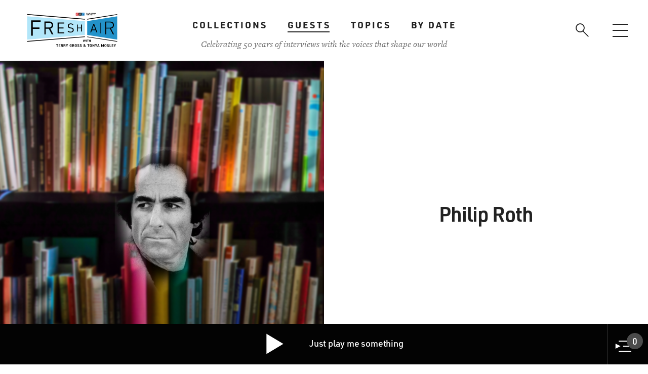

--- FILE ---
content_type: text/html; charset=UTF-8
request_url: https://freshairarchives.org/guests/philip-roth
body_size: 21299
content:
<!DOCTYPE html>
<html lang="en" dir="ltr" prefix="content: http://purl.org/rss/1.0/modules/content/  dc: http://purl.org/dc/terms/  foaf: http://xmlns.com/foaf/0.1/  og: http://ogp.me/ns#  rdfs: http://www.w3.org/2000/01/rdf-schema#  schema: http://schema.org/  sioc: http://rdfs.org/sioc/ns#  sioct: http://rdfs.org/sioc/types#  skos: http://www.w3.org/2004/02/skos/core#  xsd: http://www.w3.org/2001/XMLSchema# ">
  <head>
    <meta charset="utf-8" /><script type="text/javascript">(window.NREUM||(NREUM={})).init={ajax:{deny_list:["bam.nr-data.net"]},feature_flags:["soft_nav"]};(window.NREUM||(NREUM={})).loader_config={licenseKey:"238a41584d",applicationID:"311182582",browserID:"311183893"};;/*! For license information please see nr-loader-rum-1.308.0.min.js.LICENSE.txt */
(()=>{var e,t,r={163:(e,t,r)=>{"use strict";r.d(t,{j:()=>E});var n=r(384),i=r(1741);var a=r(2555);r(860).K7.genericEvents;const s="experimental.resources",o="register",c=e=>{if(!e||"string"!=typeof e)return!1;try{document.createDocumentFragment().querySelector(e)}catch{return!1}return!0};var d=r(2614),u=r(944),l=r(8122);const f="[data-nr-mask]",g=e=>(0,l.a)(e,(()=>{const e={feature_flags:[],experimental:{allow_registered_children:!1,resources:!1},mask_selector:"*",block_selector:"[data-nr-block]",mask_input_options:{color:!1,date:!1,"datetime-local":!1,email:!1,month:!1,number:!1,range:!1,search:!1,tel:!1,text:!1,time:!1,url:!1,week:!1,textarea:!1,select:!1,password:!0}};return{ajax:{deny_list:void 0,block_internal:!0,enabled:!0,autoStart:!0},api:{get allow_registered_children(){return e.feature_flags.includes(o)||e.experimental.allow_registered_children},set allow_registered_children(t){e.experimental.allow_registered_children=t},duplicate_registered_data:!1},browser_consent_mode:{enabled:!1},distributed_tracing:{enabled:void 0,exclude_newrelic_header:void 0,cors_use_newrelic_header:void 0,cors_use_tracecontext_headers:void 0,allowed_origins:void 0},get feature_flags(){return e.feature_flags},set feature_flags(t){e.feature_flags=t},generic_events:{enabled:!0,autoStart:!0},harvest:{interval:30},jserrors:{enabled:!0,autoStart:!0},logging:{enabled:!0,autoStart:!0},metrics:{enabled:!0,autoStart:!0},obfuscate:void 0,page_action:{enabled:!0},page_view_event:{enabled:!0,autoStart:!0},page_view_timing:{enabled:!0,autoStart:!0},performance:{capture_marks:!1,capture_measures:!1,capture_detail:!0,resources:{get enabled(){return e.feature_flags.includes(s)||e.experimental.resources},set enabled(t){e.experimental.resources=t},asset_types:[],first_party_domains:[],ignore_newrelic:!0}},privacy:{cookies_enabled:!0},proxy:{assets:void 0,beacon:void 0},session:{expiresMs:d.wk,inactiveMs:d.BB},session_replay:{autoStart:!0,enabled:!1,preload:!1,sampling_rate:10,error_sampling_rate:100,collect_fonts:!1,inline_images:!1,fix_stylesheets:!0,mask_all_inputs:!0,get mask_text_selector(){return e.mask_selector},set mask_text_selector(t){c(t)?e.mask_selector="".concat(t,",").concat(f):""===t||null===t?e.mask_selector=f:(0,u.R)(5,t)},get block_class(){return"nr-block"},get ignore_class(){return"nr-ignore"},get mask_text_class(){return"nr-mask"},get block_selector(){return e.block_selector},set block_selector(t){c(t)?e.block_selector+=",".concat(t):""!==t&&(0,u.R)(6,t)},get mask_input_options(){return e.mask_input_options},set mask_input_options(t){t&&"object"==typeof t?e.mask_input_options={...t,password:!0}:(0,u.R)(7,t)}},session_trace:{enabled:!0,autoStart:!0},soft_navigations:{enabled:!0,autoStart:!0},spa:{enabled:!0,autoStart:!0},ssl:void 0,user_actions:{enabled:!0,elementAttributes:["id","className","tagName","type"]}}})());var p=r(6154),m=r(9324);let h=0;const v={buildEnv:m.F3,distMethod:m.Xs,version:m.xv,originTime:p.WN},b={consented:!1},y={appMetadata:{},get consented(){return this.session?.state?.consent||b.consented},set consented(e){b.consented=e},customTransaction:void 0,denyList:void 0,disabled:!1,harvester:void 0,isolatedBacklog:!1,isRecording:!1,loaderType:void 0,maxBytes:3e4,obfuscator:void 0,onerror:void 0,ptid:void 0,releaseIds:{},session:void 0,timeKeeper:void 0,registeredEntities:[],jsAttributesMetadata:{bytes:0},get harvestCount(){return++h}},_=e=>{const t=(0,l.a)(e,y),r=Object.keys(v).reduce((e,t)=>(e[t]={value:v[t],writable:!1,configurable:!0,enumerable:!0},e),{});return Object.defineProperties(t,r)};var w=r(5701);const x=e=>{const t=e.startsWith("http");e+="/",r.p=t?e:"https://"+e};var R=r(7836),k=r(3241);const A={accountID:void 0,trustKey:void 0,agentID:void 0,licenseKey:void 0,applicationID:void 0,xpid:void 0},S=e=>(0,l.a)(e,A),T=new Set;function E(e,t={},r,s){let{init:o,info:c,loader_config:d,runtime:u={},exposed:l=!0}=t;if(!c){const e=(0,n.pV)();o=e.init,c=e.info,d=e.loader_config}e.init=g(o||{}),e.loader_config=S(d||{}),c.jsAttributes??={},p.bv&&(c.jsAttributes.isWorker=!0),e.info=(0,a.D)(c);const f=e.init,m=[c.beacon,c.errorBeacon];T.has(e.agentIdentifier)||(f.proxy.assets&&(x(f.proxy.assets),m.push(f.proxy.assets)),f.proxy.beacon&&m.push(f.proxy.beacon),e.beacons=[...m],function(e){const t=(0,n.pV)();Object.getOwnPropertyNames(i.W.prototype).forEach(r=>{const n=i.W.prototype[r];if("function"!=typeof n||"constructor"===n)return;let a=t[r];e[r]&&!1!==e.exposed&&"micro-agent"!==e.runtime?.loaderType&&(t[r]=(...t)=>{const n=e[r](...t);return a?a(...t):n})})}(e),(0,n.US)("activatedFeatures",w.B)),u.denyList=[...f.ajax.deny_list||[],...f.ajax.block_internal?m:[]],u.ptid=e.agentIdentifier,u.loaderType=r,e.runtime=_(u),T.has(e.agentIdentifier)||(e.ee=R.ee.get(e.agentIdentifier),e.exposed=l,(0,k.W)({agentIdentifier:e.agentIdentifier,drained:!!w.B?.[e.agentIdentifier],type:"lifecycle",name:"initialize",feature:void 0,data:e.config})),T.add(e.agentIdentifier)}},384:(e,t,r)=>{"use strict";r.d(t,{NT:()=>s,US:()=>u,Zm:()=>o,bQ:()=>d,dV:()=>c,pV:()=>l});var n=r(6154),i=r(1863),a=r(1910);const s={beacon:"bam.nr-data.net",errorBeacon:"bam.nr-data.net"};function o(){return n.gm.NREUM||(n.gm.NREUM={}),void 0===n.gm.newrelic&&(n.gm.newrelic=n.gm.NREUM),n.gm.NREUM}function c(){let e=o();return e.o||(e.o={ST:n.gm.setTimeout,SI:n.gm.setImmediate||n.gm.setInterval,CT:n.gm.clearTimeout,XHR:n.gm.XMLHttpRequest,REQ:n.gm.Request,EV:n.gm.Event,PR:n.gm.Promise,MO:n.gm.MutationObserver,FETCH:n.gm.fetch,WS:n.gm.WebSocket},(0,a.i)(...Object.values(e.o))),e}function d(e,t){let r=o();r.initializedAgents??={},t.initializedAt={ms:(0,i.t)(),date:new Date},r.initializedAgents[e]=t}function u(e,t){o()[e]=t}function l(){return function(){let e=o();const t=e.info||{};e.info={beacon:s.beacon,errorBeacon:s.errorBeacon,...t}}(),function(){let e=o();const t=e.init||{};e.init={...t}}(),c(),function(){let e=o();const t=e.loader_config||{};e.loader_config={...t}}(),o()}},782:(e,t,r)=>{"use strict";r.d(t,{T:()=>n});const n=r(860).K7.pageViewTiming},860:(e,t,r)=>{"use strict";r.d(t,{$J:()=>u,K7:()=>c,P3:()=>d,XX:()=>i,Yy:()=>o,df:()=>a,qY:()=>n,v4:()=>s});const n="events",i="jserrors",a="browser/blobs",s="rum",o="browser/logs",c={ajax:"ajax",genericEvents:"generic_events",jserrors:i,logging:"logging",metrics:"metrics",pageAction:"page_action",pageViewEvent:"page_view_event",pageViewTiming:"page_view_timing",sessionReplay:"session_replay",sessionTrace:"session_trace",softNav:"soft_navigations",spa:"spa"},d={[c.pageViewEvent]:1,[c.pageViewTiming]:2,[c.metrics]:3,[c.jserrors]:4,[c.spa]:5,[c.ajax]:6,[c.sessionTrace]:7,[c.softNav]:8,[c.sessionReplay]:9,[c.logging]:10,[c.genericEvents]:11},u={[c.pageViewEvent]:s,[c.pageViewTiming]:n,[c.ajax]:n,[c.spa]:n,[c.softNav]:n,[c.metrics]:i,[c.jserrors]:i,[c.sessionTrace]:a,[c.sessionReplay]:a,[c.logging]:o,[c.genericEvents]:"ins"}},944:(e,t,r)=>{"use strict";r.d(t,{R:()=>i});var n=r(3241);function i(e,t){"function"==typeof console.debug&&(console.debug("New Relic Warning: https://github.com/newrelic/newrelic-browser-agent/blob/main/docs/warning-codes.md#".concat(e),t),(0,n.W)({agentIdentifier:null,drained:null,type:"data",name:"warn",feature:"warn",data:{code:e,secondary:t}}))}},1687:(e,t,r)=>{"use strict";r.d(t,{Ak:()=>d,Ze:()=>f,x3:()=>u});var n=r(3241),i=r(7836),a=r(3606),s=r(860),o=r(2646);const c={};function d(e,t){const r={staged:!1,priority:s.P3[t]||0};l(e),c[e].get(t)||c[e].set(t,r)}function u(e,t){e&&c[e]&&(c[e].get(t)&&c[e].delete(t),p(e,t,!1),c[e].size&&g(e))}function l(e){if(!e)throw new Error("agentIdentifier required");c[e]||(c[e]=new Map)}function f(e="",t="feature",r=!1){if(l(e),!e||!c[e].get(t)||r)return p(e,t);c[e].get(t).staged=!0,g(e)}function g(e){const t=Array.from(c[e]);t.every(([e,t])=>t.staged)&&(t.sort((e,t)=>e[1].priority-t[1].priority),t.forEach(([t])=>{c[e].delete(t),p(e,t)}))}function p(e,t,r=!0){const s=e?i.ee.get(e):i.ee,c=a.i.handlers;if(!s.aborted&&s.backlog&&c){if((0,n.W)({agentIdentifier:e,type:"lifecycle",name:"drain",feature:t}),r){const e=s.backlog[t],r=c[t];if(r){for(let t=0;e&&t<e.length;++t)m(e[t],r);Object.entries(r).forEach(([e,t])=>{Object.values(t||{}).forEach(t=>{t[0]?.on&&t[0]?.context()instanceof o.y&&t[0].on(e,t[1])})})}}s.isolatedBacklog||delete c[t],s.backlog[t]=null,s.emit("drain-"+t,[])}}function m(e,t){var r=e[1];Object.values(t[r]||{}).forEach(t=>{var r=e[0];if(t[0]===r){var n=t[1],i=e[3],a=e[2];n.apply(i,a)}})}},1738:(e,t,r)=>{"use strict";r.d(t,{U:()=>g,Y:()=>f});var n=r(3241),i=r(9908),a=r(1863),s=r(944),o=r(5701),c=r(3969),d=r(8362),u=r(860),l=r(4261);function f(e,t,r,a){const f=a||r;!f||f[e]&&f[e]!==d.d.prototype[e]||(f[e]=function(){(0,i.p)(c.xV,["API/"+e+"/called"],void 0,u.K7.metrics,r.ee),(0,n.W)({agentIdentifier:r.agentIdentifier,drained:!!o.B?.[r.agentIdentifier],type:"data",name:"api",feature:l.Pl+e,data:{}});try{return t.apply(this,arguments)}catch(e){(0,s.R)(23,e)}})}function g(e,t,r,n,s){const o=e.info;null===r?delete o.jsAttributes[t]:o.jsAttributes[t]=r,(s||null===r)&&(0,i.p)(l.Pl+n,[(0,a.t)(),t,r],void 0,"session",e.ee)}},1741:(e,t,r)=>{"use strict";r.d(t,{W:()=>a});var n=r(944),i=r(4261);class a{#e(e,...t){if(this[e]!==a.prototype[e])return this[e](...t);(0,n.R)(35,e)}addPageAction(e,t){return this.#e(i.hG,e,t)}register(e){return this.#e(i.eY,e)}recordCustomEvent(e,t){return this.#e(i.fF,e,t)}setPageViewName(e,t){return this.#e(i.Fw,e,t)}setCustomAttribute(e,t,r){return this.#e(i.cD,e,t,r)}noticeError(e,t){return this.#e(i.o5,e,t)}setUserId(e,t=!1){return this.#e(i.Dl,e,t)}setApplicationVersion(e){return this.#e(i.nb,e)}setErrorHandler(e){return this.#e(i.bt,e)}addRelease(e,t){return this.#e(i.k6,e,t)}log(e,t){return this.#e(i.$9,e,t)}start(){return this.#e(i.d3)}finished(e){return this.#e(i.BL,e)}recordReplay(){return this.#e(i.CH)}pauseReplay(){return this.#e(i.Tb)}addToTrace(e){return this.#e(i.U2,e)}setCurrentRouteName(e){return this.#e(i.PA,e)}interaction(e){return this.#e(i.dT,e)}wrapLogger(e,t,r){return this.#e(i.Wb,e,t,r)}measure(e,t){return this.#e(i.V1,e,t)}consent(e){return this.#e(i.Pv,e)}}},1863:(e,t,r)=>{"use strict";function n(){return Math.floor(performance.now())}r.d(t,{t:()=>n})},1910:(e,t,r)=>{"use strict";r.d(t,{i:()=>a});var n=r(944);const i=new Map;function a(...e){return e.every(e=>{if(i.has(e))return i.get(e);const t="function"==typeof e?e.toString():"",r=t.includes("[native code]"),a=t.includes("nrWrapper");return r||a||(0,n.R)(64,e?.name||t),i.set(e,r),r})}},2555:(e,t,r)=>{"use strict";r.d(t,{D:()=>o,f:()=>s});var n=r(384),i=r(8122);const a={beacon:n.NT.beacon,errorBeacon:n.NT.errorBeacon,licenseKey:void 0,applicationID:void 0,sa:void 0,queueTime:void 0,applicationTime:void 0,ttGuid:void 0,user:void 0,account:void 0,product:void 0,extra:void 0,jsAttributes:{},userAttributes:void 0,atts:void 0,transactionName:void 0,tNamePlain:void 0};function s(e){try{return!!e.licenseKey&&!!e.errorBeacon&&!!e.applicationID}catch(e){return!1}}const o=e=>(0,i.a)(e,a)},2614:(e,t,r)=>{"use strict";r.d(t,{BB:()=>s,H3:()=>n,g:()=>d,iL:()=>c,tS:()=>o,uh:()=>i,wk:()=>a});const n="NRBA",i="SESSION",a=144e5,s=18e5,o={STARTED:"session-started",PAUSE:"session-pause",RESET:"session-reset",RESUME:"session-resume",UPDATE:"session-update"},c={SAME_TAB:"same-tab",CROSS_TAB:"cross-tab"},d={OFF:0,FULL:1,ERROR:2}},2646:(e,t,r)=>{"use strict";r.d(t,{y:()=>n});class n{constructor(e){this.contextId=e}}},2843:(e,t,r)=>{"use strict";r.d(t,{G:()=>a,u:()=>i});var n=r(3878);function i(e,t=!1,r,i){(0,n.DD)("visibilitychange",function(){if(t)return void("hidden"===document.visibilityState&&e());e(document.visibilityState)},r,i)}function a(e,t,r){(0,n.sp)("pagehide",e,t,r)}},3241:(e,t,r)=>{"use strict";r.d(t,{W:()=>a});var n=r(6154);const i="newrelic";function a(e={}){try{n.gm.dispatchEvent(new CustomEvent(i,{detail:e}))}catch(e){}}},3606:(e,t,r)=>{"use strict";r.d(t,{i:()=>a});var n=r(9908);a.on=s;var i=a.handlers={};function a(e,t,r,a){s(a||n.d,i,e,t,r)}function s(e,t,r,i,a){a||(a="feature"),e||(e=n.d);var s=t[a]=t[a]||{};(s[r]=s[r]||[]).push([e,i])}},3878:(e,t,r)=>{"use strict";function n(e,t){return{capture:e,passive:!1,signal:t}}function i(e,t,r=!1,i){window.addEventListener(e,t,n(r,i))}function a(e,t,r=!1,i){document.addEventListener(e,t,n(r,i))}r.d(t,{DD:()=>a,jT:()=>n,sp:()=>i})},3969:(e,t,r)=>{"use strict";r.d(t,{TZ:()=>n,XG:()=>o,rs:()=>i,xV:()=>s,z_:()=>a});const n=r(860).K7.metrics,i="sm",a="cm",s="storeSupportabilityMetrics",o="storeEventMetrics"},4234:(e,t,r)=>{"use strict";r.d(t,{W:()=>a});var n=r(7836),i=r(1687);class a{constructor(e,t){this.agentIdentifier=e,this.ee=n.ee.get(e),this.featureName=t,this.blocked=!1}deregisterDrain(){(0,i.x3)(this.agentIdentifier,this.featureName)}}},4261:(e,t,r)=>{"use strict";r.d(t,{$9:()=>d,BL:()=>o,CH:()=>g,Dl:()=>_,Fw:()=>y,PA:()=>h,Pl:()=>n,Pv:()=>k,Tb:()=>l,U2:()=>a,V1:()=>R,Wb:()=>x,bt:()=>b,cD:()=>v,d3:()=>w,dT:()=>c,eY:()=>p,fF:()=>f,hG:()=>i,k6:()=>s,nb:()=>m,o5:()=>u});const n="api-",i="addPageAction",a="addToTrace",s="addRelease",o="finished",c="interaction",d="log",u="noticeError",l="pauseReplay",f="recordCustomEvent",g="recordReplay",p="register",m="setApplicationVersion",h="setCurrentRouteName",v="setCustomAttribute",b="setErrorHandler",y="setPageViewName",_="setUserId",w="start",x="wrapLogger",R="measure",k="consent"},5289:(e,t,r)=>{"use strict";r.d(t,{GG:()=>s,Qr:()=>c,sB:()=>o});var n=r(3878),i=r(6389);function a(){return"undefined"==typeof document||"complete"===document.readyState}function s(e,t){if(a())return e();const r=(0,i.J)(e),s=setInterval(()=>{a()&&(clearInterval(s),r())},500);(0,n.sp)("load",r,t)}function o(e){if(a())return e();(0,n.DD)("DOMContentLoaded",e)}function c(e){if(a())return e();(0,n.sp)("popstate",e)}},5607:(e,t,r)=>{"use strict";r.d(t,{W:()=>n});const n=(0,r(9566).bz)()},5701:(e,t,r)=>{"use strict";r.d(t,{B:()=>a,t:()=>s});var n=r(3241);const i=new Set,a={};function s(e,t){const r=t.agentIdentifier;a[r]??={},e&&"object"==typeof e&&(i.has(r)||(t.ee.emit("rumresp",[e]),a[r]=e,i.add(r),(0,n.W)({agentIdentifier:r,loaded:!0,drained:!0,type:"lifecycle",name:"load",feature:void 0,data:e})))}},6154:(e,t,r)=>{"use strict";r.d(t,{OF:()=>c,RI:()=>i,WN:()=>u,bv:()=>a,eN:()=>l,gm:()=>s,mw:()=>o,sb:()=>d});var n=r(1863);const i="undefined"!=typeof window&&!!window.document,a="undefined"!=typeof WorkerGlobalScope&&("undefined"!=typeof self&&self instanceof WorkerGlobalScope&&self.navigator instanceof WorkerNavigator||"undefined"!=typeof globalThis&&globalThis instanceof WorkerGlobalScope&&globalThis.navigator instanceof WorkerNavigator),s=i?window:"undefined"!=typeof WorkerGlobalScope&&("undefined"!=typeof self&&self instanceof WorkerGlobalScope&&self||"undefined"!=typeof globalThis&&globalThis instanceof WorkerGlobalScope&&globalThis),o=Boolean("hidden"===s?.document?.visibilityState),c=/iPad|iPhone|iPod/.test(s.navigator?.userAgent),d=c&&"undefined"==typeof SharedWorker,u=((()=>{const e=s.navigator?.userAgent?.match(/Firefox[/\s](\d+\.\d+)/);Array.isArray(e)&&e.length>=2&&e[1]})(),Date.now()-(0,n.t)()),l=()=>"undefined"!=typeof PerformanceNavigationTiming&&s?.performance?.getEntriesByType("navigation")?.[0]?.responseStart},6389:(e,t,r)=>{"use strict";function n(e,t=500,r={}){const n=r?.leading||!1;let i;return(...r)=>{n&&void 0===i&&(e.apply(this,r),i=setTimeout(()=>{i=clearTimeout(i)},t)),n||(clearTimeout(i),i=setTimeout(()=>{e.apply(this,r)},t))}}function i(e){let t=!1;return(...r)=>{t||(t=!0,e.apply(this,r))}}r.d(t,{J:()=>i,s:()=>n})},6630:(e,t,r)=>{"use strict";r.d(t,{T:()=>n});const n=r(860).K7.pageViewEvent},7699:(e,t,r)=>{"use strict";r.d(t,{It:()=>a,KC:()=>o,No:()=>i,qh:()=>s});var n=r(860);const i=16e3,a=1e6,s="SESSION_ERROR",o={[n.K7.logging]:!0,[n.K7.genericEvents]:!1,[n.K7.jserrors]:!1,[n.K7.ajax]:!1}},7836:(e,t,r)=>{"use strict";r.d(t,{P:()=>o,ee:()=>c});var n=r(384),i=r(8990),a=r(2646),s=r(5607);const o="nr@context:".concat(s.W),c=function e(t,r){var n={},s={},u={},l=!1;try{l=16===r.length&&d.initializedAgents?.[r]?.runtime.isolatedBacklog}catch(e){}var f={on:p,addEventListener:p,removeEventListener:function(e,t){var r=n[e];if(!r)return;for(var i=0;i<r.length;i++)r[i]===t&&r.splice(i,1)},emit:function(e,r,n,i,a){!1!==a&&(a=!0);if(c.aborted&&!i)return;t&&a&&t.emit(e,r,n);var o=g(n);m(e).forEach(e=>{e.apply(o,r)});var d=v()[s[e]];d&&d.push([f,e,r,o]);return o},get:h,listeners:m,context:g,buffer:function(e,t){const r=v();if(t=t||"feature",f.aborted)return;Object.entries(e||{}).forEach(([e,n])=>{s[n]=t,t in r||(r[t]=[])})},abort:function(){f._aborted=!0,Object.keys(f.backlog).forEach(e=>{delete f.backlog[e]})},isBuffering:function(e){return!!v()[s[e]]},debugId:r,backlog:l?{}:t&&"object"==typeof t.backlog?t.backlog:{},isolatedBacklog:l};return Object.defineProperty(f,"aborted",{get:()=>{let e=f._aborted||!1;return e||(t&&(e=t.aborted),e)}}),f;function g(e){return e&&e instanceof a.y?e:e?(0,i.I)(e,o,()=>new a.y(o)):new a.y(o)}function p(e,t){n[e]=m(e).concat(t)}function m(e){return n[e]||[]}function h(t){return u[t]=u[t]||e(f,t)}function v(){return f.backlog}}(void 0,"globalEE"),d=(0,n.Zm)();d.ee||(d.ee=c)},8122:(e,t,r)=>{"use strict";r.d(t,{a:()=>i});var n=r(944);function i(e,t){try{if(!e||"object"!=typeof e)return(0,n.R)(3);if(!t||"object"!=typeof t)return(0,n.R)(4);const r=Object.create(Object.getPrototypeOf(t),Object.getOwnPropertyDescriptors(t)),a=0===Object.keys(r).length?e:r;for(let s in a)if(void 0!==e[s])try{if(null===e[s]){r[s]=null;continue}Array.isArray(e[s])&&Array.isArray(t[s])?r[s]=Array.from(new Set([...e[s],...t[s]])):"object"==typeof e[s]&&"object"==typeof t[s]?r[s]=i(e[s],t[s]):r[s]=e[s]}catch(e){r[s]||(0,n.R)(1,e)}return r}catch(e){(0,n.R)(2,e)}}},8362:(e,t,r)=>{"use strict";r.d(t,{d:()=>a});var n=r(9566),i=r(1741);class a extends i.W{agentIdentifier=(0,n.LA)(16)}},8374:(e,t,r)=>{r.nc=(()=>{try{return document?.currentScript?.nonce}catch(e){}return""})()},8990:(e,t,r)=>{"use strict";r.d(t,{I:()=>i});var n=Object.prototype.hasOwnProperty;function i(e,t,r){if(n.call(e,t))return e[t];var i=r();if(Object.defineProperty&&Object.keys)try{return Object.defineProperty(e,t,{value:i,writable:!0,enumerable:!1}),i}catch(e){}return e[t]=i,i}},9324:(e,t,r)=>{"use strict";r.d(t,{F3:()=>i,Xs:()=>a,xv:()=>n});const n="1.308.0",i="PROD",a="CDN"},9566:(e,t,r)=>{"use strict";r.d(t,{LA:()=>o,bz:()=>s});var n=r(6154);const i="xxxxxxxx-xxxx-4xxx-yxxx-xxxxxxxxxxxx";function a(e,t){return e?15&e[t]:16*Math.random()|0}function s(){const e=n.gm?.crypto||n.gm?.msCrypto;let t,r=0;return e&&e.getRandomValues&&(t=e.getRandomValues(new Uint8Array(30))),i.split("").map(e=>"x"===e?a(t,r++).toString(16):"y"===e?(3&a()|8).toString(16):e).join("")}function o(e){const t=n.gm?.crypto||n.gm?.msCrypto;let r,i=0;t&&t.getRandomValues&&(r=t.getRandomValues(new Uint8Array(e)));const s=[];for(var o=0;o<e;o++)s.push(a(r,i++).toString(16));return s.join("")}},9908:(e,t,r)=>{"use strict";r.d(t,{d:()=>n,p:()=>i});var n=r(7836).ee.get("handle");function i(e,t,r,i,a){a?(a.buffer([e],i),a.emit(e,t,r)):(n.buffer([e],i),n.emit(e,t,r))}}},n={};function i(e){var t=n[e];if(void 0!==t)return t.exports;var a=n[e]={exports:{}};return r[e](a,a.exports,i),a.exports}i.m=r,i.d=(e,t)=>{for(var r in t)i.o(t,r)&&!i.o(e,r)&&Object.defineProperty(e,r,{enumerable:!0,get:t[r]})},i.f={},i.e=e=>Promise.all(Object.keys(i.f).reduce((t,r)=>(i.f[r](e,t),t),[])),i.u=e=>"nr-rum-1.308.0.min.js",i.o=(e,t)=>Object.prototype.hasOwnProperty.call(e,t),e={},t="NRBA-1.308.0.PROD:",i.l=(r,n,a,s)=>{if(e[r])e[r].push(n);else{var o,c;if(void 0!==a)for(var d=document.getElementsByTagName("script"),u=0;u<d.length;u++){var l=d[u];if(l.getAttribute("src")==r||l.getAttribute("data-webpack")==t+a){o=l;break}}if(!o){c=!0;var f={296:"sha512-+MIMDsOcckGXa1EdWHqFNv7P+JUkd5kQwCBr3KE6uCvnsBNUrdSt4a/3/L4j4TxtnaMNjHpza2/erNQbpacJQA=="};(o=document.createElement("script")).charset="utf-8",i.nc&&o.setAttribute("nonce",i.nc),o.setAttribute("data-webpack",t+a),o.src=r,0!==o.src.indexOf(window.location.origin+"/")&&(o.crossOrigin="anonymous"),f[s]&&(o.integrity=f[s])}e[r]=[n];var g=(t,n)=>{o.onerror=o.onload=null,clearTimeout(p);var i=e[r];if(delete e[r],o.parentNode&&o.parentNode.removeChild(o),i&&i.forEach(e=>e(n)),t)return t(n)},p=setTimeout(g.bind(null,void 0,{type:"timeout",target:o}),12e4);o.onerror=g.bind(null,o.onerror),o.onload=g.bind(null,o.onload),c&&document.head.appendChild(o)}},i.r=e=>{"undefined"!=typeof Symbol&&Symbol.toStringTag&&Object.defineProperty(e,Symbol.toStringTag,{value:"Module"}),Object.defineProperty(e,"__esModule",{value:!0})},i.p="https://js-agent.newrelic.com/",(()=>{var e={374:0,840:0};i.f.j=(t,r)=>{var n=i.o(e,t)?e[t]:void 0;if(0!==n)if(n)r.push(n[2]);else{var a=new Promise((r,i)=>n=e[t]=[r,i]);r.push(n[2]=a);var s=i.p+i.u(t),o=new Error;i.l(s,r=>{if(i.o(e,t)&&(0!==(n=e[t])&&(e[t]=void 0),n)){var a=r&&("load"===r.type?"missing":r.type),s=r&&r.target&&r.target.src;o.message="Loading chunk "+t+" failed: ("+a+": "+s+")",o.name="ChunkLoadError",o.type=a,o.request=s,n[1](o)}},"chunk-"+t,t)}};var t=(t,r)=>{var n,a,[s,o,c]=r,d=0;if(s.some(t=>0!==e[t])){for(n in o)i.o(o,n)&&(i.m[n]=o[n]);if(c)c(i)}for(t&&t(r);d<s.length;d++)a=s[d],i.o(e,a)&&e[a]&&e[a][0](),e[a]=0},r=self["webpackChunk:NRBA-1.308.0.PROD"]=self["webpackChunk:NRBA-1.308.0.PROD"]||[];r.forEach(t.bind(null,0)),r.push=t.bind(null,r.push.bind(r))})(),(()=>{"use strict";i(8374);var e=i(8362),t=i(860);const r=Object.values(t.K7);var n=i(163);var a=i(9908),s=i(1863),o=i(4261),c=i(1738);var d=i(1687),u=i(4234),l=i(5289),f=i(6154),g=i(944),p=i(384);const m=e=>f.RI&&!0===e?.privacy.cookies_enabled;function h(e){return!!(0,p.dV)().o.MO&&m(e)&&!0===e?.session_trace.enabled}var v=i(6389),b=i(7699);class y extends u.W{constructor(e,t){super(e.agentIdentifier,t),this.agentRef=e,this.abortHandler=void 0,this.featAggregate=void 0,this.loadedSuccessfully=void 0,this.onAggregateImported=new Promise(e=>{this.loadedSuccessfully=e}),this.deferred=Promise.resolve(),!1===e.init[this.featureName].autoStart?this.deferred=new Promise((t,r)=>{this.ee.on("manual-start-all",(0,v.J)(()=>{(0,d.Ak)(e.agentIdentifier,this.featureName),t()}))}):(0,d.Ak)(e.agentIdentifier,t)}importAggregator(e,t,r={}){if(this.featAggregate)return;const n=async()=>{let n;await this.deferred;try{if(m(e.init)){const{setupAgentSession:t}=await i.e(296).then(i.bind(i,3305));n=t(e)}}catch(e){(0,g.R)(20,e),this.ee.emit("internal-error",[e]),(0,a.p)(b.qh,[e],void 0,this.featureName,this.ee)}try{if(!this.#t(this.featureName,n,e.init))return(0,d.Ze)(this.agentIdentifier,this.featureName),void this.loadedSuccessfully(!1);const{Aggregate:i}=await t();this.featAggregate=new i(e,r),e.runtime.harvester.initializedAggregates.push(this.featAggregate),this.loadedSuccessfully(!0)}catch(e){(0,g.R)(34,e),this.abortHandler?.(),(0,d.Ze)(this.agentIdentifier,this.featureName,!0),this.loadedSuccessfully(!1),this.ee&&this.ee.abort()}};f.RI?(0,l.GG)(()=>n(),!0):n()}#t(e,r,n){if(this.blocked)return!1;switch(e){case t.K7.sessionReplay:return h(n)&&!!r;case t.K7.sessionTrace:return!!r;default:return!0}}}var _=i(6630),w=i(2614),x=i(3241);class R extends y{static featureName=_.T;constructor(e){var t;super(e,_.T),this.setupInspectionEvents(e.agentIdentifier),t=e,(0,c.Y)(o.Fw,function(e,r){"string"==typeof e&&("/"!==e.charAt(0)&&(e="/"+e),t.runtime.customTransaction=(r||"http://custom.transaction")+e,(0,a.p)(o.Pl+o.Fw,[(0,s.t)()],void 0,void 0,t.ee))},t),this.importAggregator(e,()=>i.e(296).then(i.bind(i,3943)))}setupInspectionEvents(e){const t=(t,r)=>{t&&(0,x.W)({agentIdentifier:e,timeStamp:t.timeStamp,loaded:"complete"===t.target.readyState,type:"window",name:r,data:t.target.location+""})};(0,l.sB)(e=>{t(e,"DOMContentLoaded")}),(0,l.GG)(e=>{t(e,"load")}),(0,l.Qr)(e=>{t(e,"navigate")}),this.ee.on(w.tS.UPDATE,(t,r)=>{(0,x.W)({agentIdentifier:e,type:"lifecycle",name:"session",data:r})})}}class k extends e.d{constructor(e){var t;(super(),f.gm)?(this.features={},(0,p.bQ)(this.agentIdentifier,this),this.desiredFeatures=new Set(e.features||[]),this.desiredFeatures.add(R),(0,n.j)(this,e,e.loaderType||"agent"),t=this,(0,c.Y)(o.cD,function(e,r,n=!1){if("string"==typeof e){if(["string","number","boolean"].includes(typeof r)||null===r)return(0,c.U)(t,e,r,o.cD,n);(0,g.R)(40,typeof r)}else(0,g.R)(39,typeof e)},t),function(e){(0,c.Y)(o.Dl,function(t,r=!1){if("string"!=typeof t&&null!==t)return void(0,g.R)(41,typeof t);const n=e.info.jsAttributes["enduser.id"];r&&null!=n&&n!==t?(0,a.p)(o.Pl+"setUserIdAndResetSession",[t],void 0,"session",e.ee):(0,c.U)(e,"enduser.id",t,o.Dl,!0)},e)}(this),function(e){(0,c.Y)(o.nb,function(t){if("string"==typeof t||null===t)return(0,c.U)(e,"application.version",t,o.nb,!1);(0,g.R)(42,typeof t)},e)}(this),function(e){(0,c.Y)(o.d3,function(){e.ee.emit("manual-start-all")},e)}(this),function(e){(0,c.Y)(o.Pv,function(t=!0){if("boolean"==typeof t){if((0,a.p)(o.Pl+o.Pv,[t],void 0,"session",e.ee),e.runtime.consented=t,t){const t=e.features.page_view_event;t.onAggregateImported.then(e=>{const r=t.featAggregate;e&&!r.sentRum&&r.sendRum()})}}else(0,g.R)(65,typeof t)},e)}(this),this.run()):(0,g.R)(21)}get config(){return{info:this.info,init:this.init,loader_config:this.loader_config,runtime:this.runtime}}get api(){return this}run(){try{const e=function(e){const t={};return r.forEach(r=>{t[r]=!!e[r]?.enabled}),t}(this.init),n=[...this.desiredFeatures];n.sort((e,r)=>t.P3[e.featureName]-t.P3[r.featureName]),n.forEach(r=>{if(!e[r.featureName]&&r.featureName!==t.K7.pageViewEvent)return;if(r.featureName===t.K7.spa)return void(0,g.R)(67);const n=function(e){switch(e){case t.K7.ajax:return[t.K7.jserrors];case t.K7.sessionTrace:return[t.K7.ajax,t.K7.pageViewEvent];case t.K7.sessionReplay:return[t.K7.sessionTrace];case t.K7.pageViewTiming:return[t.K7.pageViewEvent];default:return[]}}(r.featureName).filter(e=>!(e in this.features));n.length>0&&(0,g.R)(36,{targetFeature:r.featureName,missingDependencies:n}),this.features[r.featureName]=new r(this)})}catch(e){(0,g.R)(22,e);for(const e in this.features)this.features[e].abortHandler?.();const t=(0,p.Zm)();delete t.initializedAgents[this.agentIdentifier]?.features,delete this.sharedAggregator;return t.ee.get(this.agentIdentifier).abort(),!1}}}var A=i(2843),S=i(782);class T extends y{static featureName=S.T;constructor(e){super(e,S.T),f.RI&&((0,A.u)(()=>(0,a.p)("docHidden",[(0,s.t)()],void 0,S.T,this.ee),!0),(0,A.G)(()=>(0,a.p)("winPagehide",[(0,s.t)()],void 0,S.T,this.ee)),this.importAggregator(e,()=>i.e(296).then(i.bind(i,2117))))}}var E=i(3969);class I extends y{static featureName=E.TZ;constructor(e){super(e,E.TZ),f.RI&&document.addEventListener("securitypolicyviolation",e=>{(0,a.p)(E.xV,["Generic/CSPViolation/Detected"],void 0,this.featureName,this.ee)}),this.importAggregator(e,()=>i.e(296).then(i.bind(i,9623)))}}new k({features:[R,T,I],loaderType:"lite"})})()})();</script>
<link rel="canonical" href="https://freshairarchives.org/guests/philip-roth" />
<meta property="og:site_name" content="Fresh Air Archive: Interviews with Terry Gross" />
<meta property="og:title" content="Roth, Philip, 1933-" />
<meta name="twitter:card" content="summary_large_image" />
<meta name="twitter:site" content="@nprfreshair" />
<meta name="twitter:title" content="Roth, Philip, 1933-" />
<meta name="twitter:creator" content="@nprfreshair" />
<meta name="twitter:image" content="https://freshairarchives.org/sites/default/files/styles/square_1600/public/2021-03/Philip%20Roth%20composite.png?itok=az1SFUM1" />
<meta name="MobileOptimized" content="width" />
<meta name="HandheldFriendly" content="true" />
<meta name="viewport" content="width=device-width, height=device-height, initial-scale=1, maximum-scale=1, user-scalable=no" />
<meta property="og:image" content="https://freshairarchives.org/sites/default/files/styles/square_1600/public/2021-03/Philip%20Roth%20composite.png?itok=az1SFUM1" />
<link rel="icon" href="/themes/custom/fresh_air/favicon.ico" type="image/vnd.microsoft.icon" />


    <link rel="apple-touch-icon" sizes="180x180" href="/themes/custom/fresh_air/favicons/apple-touch-icon.png">
    <link rel="icon" type="image/png" sizes="32x32" href="/themes/custom/fresh_air/favicons/favicon-32x32.png">
    <link rel="icon" type="image/png" sizes="16x16" href="/themes/custom/fresh_air/favicons/favicon-16x16.png">
    <link rel="manifest" href="/themes/custom/fresh_air/favicons/site.webmanifest">
    <link rel="mask-icon" href="/themes/custom/fresh_air/favicons/safari-pinned-tab.svg">
    <meta name="msapplication-config" content="/themes/custom/fresh_air/favicons/browserconfig.xml">
    <!--[if IE]><link rel="shortcut icon" href="/themes/custom/fresh_air/favicon.ico"/><![endif]-->

    <title>Philip Roth | Fresh Air Archive: Interviews with Terry Gross</title>
    <script src="//use.typekit.net/iuc1nie.js"></script>
<script src="/sites/default/files/js/js_8BwLSRyCiRkIqNuWAi72o6d0ORKK5KJSwg3NERpIYJQ.js"></script>

    <link rel="stylesheet" media="all" href="/sites/default/files/css/css_ae7UPIbd_IVJyK4q6Bo1deBGLSQmYVfqayVz97QzYwU.css" />
<link rel="stylesheet" media="all" href="/sites/default/files/css/css_nM1d5bLvebxEE_BaFVLXjXjN8hJMSNAPjCyrWramqCA.css" />

    <!-- Google Tag Manager -->
    <script>(function(w,d,s,l,i){w[l]=w[l]||[];w[l].push({'gtm.start':
    new Date().getTime(),event:'gtm.js'});var f=d.getElementsByTagName(s)[0],
    j=d.createElement(s),dl=l!='dataLayer'?'&l='+l:'';j.async=true;j.src=
    'https://www.googletagmanager.com/gtm.js?id='+i+dl;f.parentNode.insertBefore(j,f);
    })(window,document,'script','dataLayer','GTM-KHGKZL6');</script>
    <!-- End Google Tag Manager -->
    <script async src="https://securepubads.g.doubleclick.net/tag/js/gpt.js"></script>
    <script>
        window.googletag = window.googletag || {cmd: []};
    </script>
    <script>

     // GPT slots
     var gptAdSlots = [];
     googletag.cmd.push(function() {

       // Define a size mapping object. The first parameter to addSize is
       // a viewport size, while the second is a list of allowed ad sizes.
       var mapping = googletag.sizeMapping().

       // Mobile
       addSize([320, 700], [300, 250]).

       // Landscape tablet
       addSize([768, 200], [728, 90]).

       // Desktop
       addSize([1050, 200], [728, 90]).build();

       // Define the GPT slot
       gptAdSlots[0] = googletag.defineSlot('/1050414/FA_Archive', [300, 250], 'ad-slot').
           defineSizeMapping(mapping).
           addService(googletag.pubads());
       googletag.pubads().setTargeting("test","responsive");

       // Start ad fetching
       googletag.enableServices();
     });
    </script>
  </head>
  <body class="path-taxonomy">
    <!-- Google Tag Manager (noscript) -->
    <noscript><iframe src="https://www.googletagmanager.com/ns.html?id=GTM-KHGKZL6"
    height="0" width="0" style="display:none;visibility:hidden"></iframe></noscript>
    <!-- End Google Tag Manager (noscript) -->
    <a href="#main-content" class="visually-hidden focusable">
      Skip to main content
    </a>
    
      <div class="dialog-off-canvas-main-canvas" data-off-canvas-main-canvas>
    
  <div class="site-wrapper">

    <header class="site-header">
        <div>
    <div id="block-fresh-air-branding">
  
    
        <a href="/" title="Home" rel="home">
      <img src="/themes/custom/fresh_air/img/freshair-whyy-rebrand.svg" width="186" height="86" alt="Fresh Air Archive: Interviews with Terry Gross" class="logo">
    </a>
  </div>
<nav role="navigation" id="block-main" class="block-main">
  
  
      <div class="block-main__inner">
      
              <ul>
              <li class="collections">
        <a href="/collections" data-drupal-link-system-path="node/642">Collections</a>
                                <ul>
              <li class="featured-collections">
        <a href="/collections" data-drupal-link-system-path="node/642">Featured Collections</a>
              </li>
          <li class="collections-a-z">
        <a href="/collections/all" data-drupal-link-system-path="collections/all">Collections (A-Z)</a>
              </li>
        </ul>
  
              </li>
          <li class="guests">
        <a href="/guests" data-drupal-link-system-path="node/640">Guests</a>
                                <ul>
              <li class="featured-guests">
        <a href="/guests" data-drupal-link-system-path="node/640">Featured Guests</a>
              </li>
          <li class="guests-a-z">
        <a href="/guests/a" data-drupal-link-system-path="guests/a">Guests (A-Z)</a>
              </li>
        </ul>
  
              </li>
          <li class="topics">
        <a href="/topics" data-drupal-link-system-path="node/639">Topics</a>
                                <ul>
              <li class="featured-topics">
        <a href="/topics" data-drupal-link-system-path="node/639">Featured Topics</a>
              </li>
          <li class="all-topics">
        <a href="/topics/all" data-drupal-link-system-path="topics/all">All Topics</a>
              </li>
        </ul>
  
              </li>
          <li class="by-date">
        <a href="/segments" data-drupal-link-system-path="segments">By Date</a>
              </li>
        </ul>
  


      <div class="slogan">Celebrating 50 years of interviews with the voices that shape our world</div>
    </div>
  </nav>
<a class="block-searchheader__open js-open-search" href="#block-searchheader">
  <span class="icon-search"></span>
</a>
<div id="block-searchheader" class="block block-searchheader">
  <div class="block-searchheader__wrapper">
    
      <h2 class="block-searchheader__title">
        <span class="section--title"><span>Search</span></span>
        the Fresh Air Archive
      </h2>
    
    <div class="block-searchheader__form typeahead js-typeahead">
      <form class="freshair-search-form" data-drupal-selector="freshair-search-form" action="/search" method="post" id="freshair-search-form" accept-charset="UTF-8">
  <div class="js-form-item form-item js-form-type-search form-item-keyword js-form-item-keyword form-no-label">
      <label for="edit-keyword" class="visually-hidden">Keyword</label>
        <input placeholder="Search" autocomplete="off" data-drupal-selector="edit-keyword" type="search" id="edit-keyword" name="keyword" value="" size="60" maxlength="128" class="form-search" />

        </div>
<button>
  <span class="icon-search"></span>
  <input class="visually-hidden button js-form-submit form-submit" data-drupal-selector="edit-search" type="submit" id="edit-search" name="op" value="Search" />
</button>
<input autocomplete="off" data-drupal-selector="form-oxcqp110umqtfahqr8rmlpmhufjj1fxcvv4gwlwk02c" type="hidden" name="form_build_id" value="form-OxCqp110UMqTfahqR8rmlpMHUfJj1FXCVv4GwLwK02c" />
<input data-drupal-selector="edit-freshair-search-form" type="hidden" name="form_id" value="freshair_search_form" />

</form>

      <div class="typeahead__hits block-searchheader__hits" id="block-searchheader__hits" data-path="https://freshairarchives.org/search"></div>
    </div>
  </div>
  <a class="block-searchheader__close js-close-search">
    <span class="icon-close block-searchheader__close__icon"></span>
    <span class="more-link block-searchheader__close__label">Close Search</span>
  </a>
</div>
<a id="burger" class="burger" href="#block-menu">
  <span class="burger__bar burger--top"></span>
  <span class="burger__bar burger--middle"></span>
  <span class="burger__bar burger--bottom"></span>
</a>
<nav role="navigation" id="block-menu" class="block-menu">
  
  
      <div class="block-menu__inner">
      <a href="/" title="Home" rel="home" class="block-menu__logo">
        <img src="/themes/custom/fresh_air/img/freshair-whyy-white-rebrand.svg?v2" alt="Fresh Air Archive: Interviews with Terry Gross" width="186" height="86">
      </a>
      
              <ul>
              <li class="guests">
        <a href="/guests" data-drupal-link-system-path="node/640">Guests</a>
                                <ul>
              <li class="featured-guests">
        <a href="/guests" data-drupal-link-system-path="node/640">Featured Guests</a>
              </li>
          <li class="guests-a-z">
        <a href="/guests/a" data-drupal-link-system-path="guests/a">Guests (A-Z)</a>
              </li>
        </ul>
  
              </li>
          <li class="topics">
        <a href="/topics" data-drupal-link-system-path="node/639">Topics</a>
                                <ul>
              <li class="featured-topics">
        <a href="/topics" data-drupal-link-system-path="node/639">Featured Topics</a>
              </li>
          <li class="all-topics">
        <a href="/topics/all" data-drupal-link-system-path="topics/all">All Topics</a>
              </li>
        </ul>
  
              </li>
          <li class="collections">
        <a href="/collections" data-drupal-link-system-path="node/642">Collections</a>
                                <ul>
              <li class="featured-collections">
        <a href="/collections" data-drupal-link-system-path="node/642">Featured Collections</a>
              </li>
          <li class="collections-a-z">
        <a href="/collections/all" data-drupal-link-system-path="collections/all">Collections (A-Z)</a>
              </li>
        </ul>
  
              </li>
          <li class="by-date">
        <a href="/segments" data-drupal-link-system-path="segments">By Date</a>
              </li>
          <li class="about">
        <a href="/about" data-drupal-link-system-path="node/645">About</a>
              </li>
          <li class="create-a-playlist">
        <a href="/playlist/create" data-drupal-link-system-path="node/644">Create a Playlist</a>
              </li>
          <li class="support-the-archive">
        <a href="https://support.whyy.org/page/14227/donate/1">Support the Archive</a>
              </li>
        </ul>
  


    </div>
  </nav>

  </div>

      
    </header>

    <main class="site-content" id="main-content">
        <div>
    <div data-drupal-messages-fallback class="hidden"></div><div id="block-mainpagecontent">
  
    
      <article about="/guests/philip-roth" class="type-term full guest">
  <div class="guest__top">
    <div class="panel panel--segment panel--with-image">
      <div class="panel__sizer">
                <div class="panel__image">
          
            <div class="field field--name-field-image field--type-entity-reference">

            <figure class="image">    <img srcset="/sites/default/files/styles/square_800/public/2021-03/Philip%20Roth%20composite.png?itok=zRjbHC8x 800w, /sites/default/files/styles/square_1600/public/2021-03/Philip%20Roth%20composite.png?itok=az1SFUM1 1600w" sizes="(min-width:1360px) 680px, 100vw" src="/sites/default/files/styles/square_800/public/2021-03/Philip%20Roth%20composite.png?itok=zRjbHC8x" alt="An old portrait of Philip Roth hovers semi-transparent over a shelf full of books" typeof="foaf:Image" />


</figure>
      
</div>
      
        </div>
                <header class="panel__header">
          <div class="panel__header__segment">
            
            <h1 class="panel__title heading--h2">Philip Roth</h1>
            
            
          </div>
        </header>
      </div>
    </div>
  </div>

    <div class="guest__bottom">
    <section class="term__segments">
      <h2 class="term__segments__title"><span>As a Guest</span></h2>
        <div class="term__segments__count heading--h5">9 segments</div>
    <div class="cards term__segments__cards" id="term-segments-cards">
    <article role="article" about="/segments/fresh-air-remembers-novelist-philip-roth" class="type-segment teaser segment--1596" data-segment="1596" data-path="/segments/fresh-air-remembers-novelist-philip-roth">
  <div class="card card--segment card--segment--teaser card--with-play card--with-image">
    <div class="card__header">
              <div class="card__play">
          <a class="play js-play js-play--1596" data-path="/segments/fresh-air-remembers-novelist-philip-roth" href="https://a3d89411d23369225394-1b99eba380497722926169d6da8b098e.ssl.cf5.rackcdn.com/2018/FA20180525.mp3" data-segment="1596" data-start="390" data-end="3022">
            <span class="play__icon play__icon--play icon-play"></span>
            <span class="play__icon play__icon--pause icon-pause"></span>
          </a>
          <a class="action action--queue js-queue js-queue--1596" data-path="/segments/fresh-air-remembers-novelist-philip-roth" data-segment="1596">
            <span class="icon icon-plus"></span><span class="action__label">Queue</span>
          </a>
        </div>
            <div class="card__content">
        <div class="card__meta">
          
            <div class="field field--name-field-date field--type-datetime"><time datetime="2018-05-25T12:00:00Z">May 25, 2018</time>
</div>
      
                    <div class="field duration">43:52</div>
                  </div>
        
        <h3 class="card__title heading--h4">
        <a href="/segments/fresh-air-remembers-novelist-philip-roth" rel="bookmark"><span>Fresh Air Remembers Novelist Philip Roth</span>
</a>
        </h3>
        
        
            <div class="field field--name-body field--type-text-with-summary"><p>We listen back to excerpts from Roth&#039;s interviews about The Plot Against America and Everyman. Roth died Tuesday at age 85. He spoke with Terry Gross seven times over the years.</p>
</div>
      
      </div>
          </div>
        <div class="card__image">
      
            <div class="field field--name-field-image field--type-entity-reference">

            <figure class="image">    <img srcset="/sites/default/files/styles/square_800/public/2021-03/Philip%20Roth%20composite.png?itok=zRjbHC8x 800w, /sites/default/files/styles/square_1600/public/2021-03/Philip%20Roth%20composite.png?itok=az1SFUM1 1600w" sizes="(min-width:1360px) 680px, 100vw" src="/sites/default/files/styles/square_800/public/2021-03/Philip%20Roth%20composite.png?itok=zRjbHC8x" alt="An old portrait of Philip Roth hovers semi-transparent over a shelf full of books" typeof="foaf:Image" />


</figure>
      
</div>
      
    </div>
      </div>
</article>
<article role="article" about="/segments/philip-roth-you-begin-every-book-amateur" class="type-segment teaser segment--1593" data-segment="1593" data-path="/segments/philip-roth-you-begin-every-book-amateur">
  <div class="card card--segment card--segment--teaser card--with-play card--without-image">
    <div class="card__header">
              <div class="card__play">
          <a class="play js-play js-play--1593" data-path="/segments/philip-roth-you-begin-every-book-amateur" href="https://a3d89411d23369225394-1b99eba380497722926169d6da8b098e.ssl.cf5.rackcdn.com/2018/FA20180524.mp3" data-segment="1593" data-start="390" data-end="3026">
            <span class="play__icon play__icon--play icon-play"></span>
            <span class="play__icon play__icon--pause icon-pause"></span>
          </a>
          <a class="action action--queue js-queue js-queue--1593" data-path="/segments/philip-roth-you-begin-every-book-amateur" data-segment="1593">
            <span class="icon icon-plus"></span><span class="action__label">Queue</span>
          </a>
        </div>
            <div class="card__content">
        <div class="card__meta">
          
            <div class="field field--name-field-date field--type-datetime"><time datetime="2018-05-24T12:00:00Z">May 24, 2018</time>
</div>
      
                    <div class="field duration">43:56</div>
                  </div>
        
        <h3 class="card__title heading--h4">
        <a href="/segments/philip-roth-you-begin-every-book-amateur" rel="bookmark"><span>Philip Roth: &#039;You Begin Every Book As An Amateur&#039;</span>
</a>
        </h3>
        
        
            <div class="field field--name-body field--type-text-with-summary"><p>Philip Roth died Tuesday, May 22, 2018, we listen back to his interviews about his books &#039;Goodbye Columbus&#039; and &#039;Portnoy&#039;s Complaint.&#039;</p>
</div>
      
      </div>
            <div class="card__terms">
        
            <div class="field field--name-field-genres field--type-entity-reference">Obituary</div>
      
        <ul class="card__guests"><li><a href="/guests/philip-roth">Philip Roth</a></li></ul>
      </div>
          </div>
      </div>
</article>
<article role="article" about="/segments/philip-roth-writing-aging-and-nemesis" class="type-segment teaser segment--28632" data-segment="28632" data-path="/segments/philip-roth-writing-aging-and-nemesis">
  <div class="card card--segment card--segment--teaser card--with-play card--without-image">
    <div class="card__header">
              <div class="card__play">
          <a class="play js-play js-play--28632" data-path="/segments/philip-roth-writing-aging-and-nemesis" href="https://a3d89411d23369225394-1b99eba380497722926169d6da8b098e.ssl.cf5.rackcdn.com/2010/FA20101014.mp3" data-segment="28632" data-start="360" data-end="1639">
            <span class="play__icon play__icon--play icon-play"></span>
            <span class="play__icon play__icon--pause icon-pause"></span>
          </a>
          <a class="action action--queue js-queue js-queue--28632" data-path="/segments/philip-roth-writing-aging-and-nemesis" data-segment="28632">
            <span class="icon icon-plus"></span><span class="action__label">Queue</span>
          </a>
        </div>
            <div class="card__content">
        <div class="card__meta">
          
            <div class="field field--name-field-date field--type-datetime"><time datetime="2010-10-14T12:00:00Z">October 14, 2010</time>
</div>
      
                    <div class="field duration">21:19</div>
                  </div>
        
        <h3 class="card__title heading--h4">
        <a href="/segments/philip-roth-writing-aging-and-nemesis" rel="bookmark"><span>Philip Roth: On Writing, Aging And &#039;Nemesis.&#039;</span>
</a>
        </h3>
        
        
            <div class="field field--name-body field--type-text-with-summary"><p>Roth, who has been writing novels for more than a half-century, explains how he comes up with his ideas — and why he continues to write every day. In his latest work, Nemesis, he imagines a fictional polio outbreak set in his hometown of Newark, N.J., during the 1940s.</p>
</div>
      
      </div>
            <div class="card__terms">
        
            <div class="field field--name-field-genres field--type-entity-reference">Interview</div>
      
        <ul class="card__guests"><li><a href="/guests/philip-roth-0">Philip Roth</a></li></ul>
      </div>
          </div>
      </div>
</article>

          <div class="pager">
        <a href="/guests/philip-roth?page=2" class="more-link pager__button js-pager"  data-target="term-segments-cards">
          <span class="icon-ellipse"></span>
          More
        </a>
      </div>
      </div>
</section>

    <section class="term__segments">
      <h2 class="term__segments__title"><span>As a Topic</span></h2>
        <div class="term__segments__count heading--h5">4 segments</div>
    <div class="cards term__segments__cards" id="term-segments-cards--2">
    <article role="article" about="/segments/zoe-kazan-plot-against-america-scarily-prescient-and-personal" class="type-segment teaser segment--33066" data-segment="33066" data-path="/segments/zoe-kazan-plot-against-america-scarily-prescient-and-personal">
  <div class="card card--segment card--segment--teaser card--with-play card--without-image">
    <div class="card__header">
              <div class="card__play">
          <a class="play js-play js-play--33066" data-path="/segments/zoe-kazan-plot-against-america-scarily-prescient-and-personal" href="https://a3d89411d23369225394-1b99eba380497722926169d6da8b098e.ssl.cf5.rackcdn.com/2020/FA20200420.mp3" data-segment="33066" data-start="390" data-end="3420">
            <span class="play__icon play__icon--play icon-play"></span>
            <span class="play__icon play__icon--pause icon-pause"></span>
          </a>
          <a class="action action--queue js-queue js-queue--33066" data-path="/segments/zoe-kazan-plot-against-america-scarily-prescient-and-personal" data-segment="33066">
            <span class="icon icon-plus"></span><span class="action__label">Queue</span>
          </a>
        </div>
            <div class="card__content">
        <div class="card__meta">
          
            <div class="field field--name-field-date field--type-datetime"><time datetime="2020-04-20T12:00:00Z">April 20, 2020</time>
</div>
      
                    <div class="field duration">50:30</div>
                  </div>
        
        <h3 class="card__title heading--h4">
        <a href="/segments/zoe-kazan-plot-against-america-scarily-prescient-and-personal" rel="bookmark"><span>For Zoe Kazan, &#039;Plot Against America&#039; Is &#039;Scarily Prescient&#039; And Personal</span>
</a>
        </h3>
        
        
            <div class="field field--name-body field--type-text-with-summary"><p>Actor Zoe Kazan describes her new HBO series, The Plot Against America, as &quot;scarily prescient.&quot; The show, which is adapted from Philip Roth&#039;s 2004 novel, is set in the U.S. between 1940 and 1942, and imagines a world in which aviator Charles Lindbergh has defeated Franklin D. Roosevelt in the race for the presidency, moving the country toward fascism.</p>
</div>
      
      </div>
            <div class="card__terms">
        
            <div class="field field--name-field-genres field--type-entity-reference">Interview</div>
      
        <ul class="card__guests"><li><a href="/guests/zoe-kazan">Zoe Kazan</a></li></ul>
      </div>
          </div>
      </div>
</article>
<article role="article" about="/segments/measured-look-roth-writer-turns-80" class="type-segment teaser segment--27010" data-segment="27010" data-path="/segments/measured-look-roth-writer-turns-80">
  <div class="card card--segment card--segment--teaser card--with-play card--without-image">
    <div class="card__header">
              <div class="card__play">
          <a class="play js-play js-play--27010" data-path="/segments/measured-look-roth-writer-turns-80" href="https://a3d89411d23369225394-1b99eba380497722926169d6da8b098e.ssl.cf5.rackcdn.com/2013/FA20130319.mp3" data-segment="27010" data-start="3080" data-end="3439">
            <span class="play__icon play__icon--play icon-play"></span>
            <span class="play__icon play__icon--pause icon-pause"></span>
          </a>
          <a class="action action--queue js-queue js-queue--27010" data-path="/segments/measured-look-roth-writer-turns-80" data-segment="27010">
            <span class="icon icon-plus"></span><span class="action__label">Queue</span>
          </a>
        </div>
            <div class="card__content">
        <div class="card__meta">
          
            <div class="field field--name-field-date field--type-datetime"><time datetime="2013-03-19T12:00:00Z">March 19, 2013</time>
</div>
      
                    <div class="field duration">05:59</div>
                  </div>
        
        <h3 class="card__title heading--h4">
        <a href="/segments/measured-look-roth-writer-turns-80" rel="bookmark"><span>A Measured Look At Roth As The Writer Turns 80.</span>
</a>
        </h3>
        
        
            <div class="field field--name-body field--type-text-with-summary"><p>The celebration of Philip Roth&#039;s career reaches its peak in a new documentary — Philip Roth Unmasked — that will screen on PBS next week as part of the American Masters series. There&#039;s no doubt that Roth is a master, and not just an American one, but the film tiptoes around the novelist&#039;s dark ferocity.</p>
</div>
      
      </div>
            <div class="card__terms">
        
            <div class="field field--name-field-genres field--type-entity-reference">Review</div>
      
        
      </div>
          </div>
      </div>
</article>
<article role="article" about="/segments/philip-roths-patrimony" class="type-segment teaser segment--13253" data-segment="13253" data-path="/segments/philip-roths-patrimony">
  <div class="card card--segment card--segment--teaser card--with-play card--without-image">
    <div class="card__header">
              <div class="card__play">
          <a class="play js-play js-play--13253" data-path="/segments/philip-roths-patrimony" href="https://whyy-upload.streamguys1.com/fa_archive/1991/FA19910108.mp3" data-segment="13253" data-start="3295" data-end="3530">
            <span class="play__icon play__icon--play icon-play"></span>
            <span class="play__icon play__icon--pause icon-pause"></span>
          </a>
          <a class="action action--queue js-queue js-queue--13253" data-path="/segments/philip-roths-patrimony" data-segment="13253">
            <span class="icon icon-plus"></span><span class="action__label">Queue</span>
          </a>
        </div>
            <div class="card__content">
        <div class="card__meta">
          
            <div class="field field--name-field-date field--type-datetime"><time datetime="1991-01-08T12:00:00Z">January 8, 1991</time>
</div>
      
                    <div class="field duration">03:55</div>
                  </div>
        
        <h3 class="card__title heading--h4">
        <a href="/segments/philip-roths-patrimony" rel="bookmark"><span>Philip Roth&#039;s &quot;Patrimony&quot;</span>
</a>
        </h3>
        
        
            <div class="field field--name-body field--type-text-with-summary"><p>Book critic John Leonard reviews the new family memoir by the prolific novelist. He says it features many of the same themes found in Roth&#039;s fiction, like an obsession with memory, and one usually absent: love.</p>
</div>
      
      </div>
            <div class="card__terms">
        
            <div class="field field--name-field-genres field--type-entity-reference">Review</div>
      
        
      </div>
          </div>
      </div>
</article>

          <div class="pager">
        <a href="/guests/philip-roth?page=2" class="more-link pager__button js-pager"  data-target="term-segments-cards--2">
          <span class="icon-ellipse"></span>
          More
        </a>
      </div>
      </div>
</section>

  </div>
  
  

</article>

  </div>
<div id="block-playlist" class="block block-playlist">
  <header class="block-playlist__header">
    
      <h2 class="block-playlist__title heading--h3">Did you know you can create a shareable playlist?</h2>
    
    <div class="block-playlist__link button--text">
      <a href="/playlist/create">Learn How</a>
    </div>
  </header>
</div>
<div id="block-advertisement" class="block block-ad">
  <div id="ad-slot">
     <script>
       googletag.cmd.push(function() {
         googletag.display('ad-slot');
       });
     </script>
  </div>
  <div class="block-ad__heading heading--h6">Advertisement</div>
</div>
<div id="block-searchblock" class="block block-searchblock">
  <header class="block-searchblock__header">
    
      <h2 class="block-searchblock__title heading--h3">There are more than 22,000 Fresh Air segments.</h2>
    
    <div class="block-searchblock__description heading--h4">
      Let us help you find exactly what you want to hear.
    </div>
  </header>
      <div class="block-searchblock__form typeahead js-typeahead">
      <form class="freshair-search-form" data-drupal-selector="freshair-search-form-2" action="/search" method="post" id="freshair-search-form--2" accept-charset="UTF-8">
  <div class="js-form-item form-item js-form-type-search form-item-keyword js-form-item-keyword form-no-label">
      <label for="edit-keyword--2" class="visually-hidden">Keyword</label>
        <input placeholder="Search" autocomplete="off" data-drupal-selector="edit-keyword" type="search" id="edit-keyword--2" name="keyword" value="" size="60" maxlength="128" class="form-search" />

        </div>
<button>
  <span class="icon-search"></span>
  <input class="visually-hidden button js-form-submit form-submit" data-drupal-selector="edit-search" type="submit" id="edit-search--2" name="op" value="Search" />
</button>
<input autocomplete="off" data-drupal-selector="form-afq0jzqcvqtfhhekaguk62ohxwveexhl-2vmmctggza" type="hidden" name="form_build_id" value="form-aFq0jZqCvqtFHhEkaGuK62oHxwVeExhl-2VmmctgGZA" />
<input data-drupal-selector="edit-freshair-search-form-2" type="hidden" name="form_id" value="freshair_search_form" />

</form>

      <div class="typeahead__hits block-searchblock__hits" id="block-searchblock__hits" data-path="https://freshairarchives.org/search"></div>
    </div>
  </div>

  </div>

    </main>

    <footer class="site-footer clearfix" role="contentinfo">
        <div>
    <nav role="navigation" id="block-terms" class="block-terms">
  
  
      <h2>Presented by<a href="https://whyy.org/">
      <span class="visually-hidden">WHYY</span>
      <img src="/themes/custom/fresh_air/img/whyyy-footer-logo.svg" height="27px" style="vertical-align: bottom;">
        </a></h2>
    <div class="block-terms__funder">
      The Fresh Air Archive is made possible by generous grants from the Horace W. Goldsmith Foundation and the Neubauer Family Foundation.
    </div>
    <div class="block-terms__links">
      <div class="copyright">&copy; 1975 - 2026 Fresh Air</div>
      
              <ul>
              <li class="privacy-policy">
        <a href="/privacy-policy" data-drupal-link-system-path="node/31533">Privacy Policy</a>
              </li>
          <li class="terms-of-use">
        <a href="/terms-of-use" data-drupal-link-system-path="node/31532">Terms of Use</a>
              </li>
          <li class="contact-us">
        <a href="mailto:freshairarchive@whyy.org">Contact Us</a>
              </li>
        </ul>
  


    </div>
  </nav>
<nav role="navigation" id="block-footer" class="block-footer">
  
  
      
              <ul>
              <li class="guests">
        <a href="/guests" data-drupal-link-system-path="node/640">Guests</a>
              </li>
          <li class="topics">
        <a href="/topics" data-drupal-link-system-path="node/639">Topics</a>
              </li>
          <li class="collections">
        <a href="/collections" data-drupal-link-system-path="node/642">Collections</a>
              </li>
          <li class="by-date">
        <a href="/segments" data-drupal-link-system-path="segments">By Date</a>
              </li>
          <li class="about">
        <a href="/about" data-drupal-link-system-path="node/645">About</a>
              </li>
          <li class="create-a-playlist">
        <a href="/playlist/create" data-drupal-link-system-path="node/644">Create a Playlist</a>
              </li>
          <li class="support-the-archive">
        <a href="https://support.whyy.org/page/14227/donate/1">Support the Archive</a>
              </li>
        </ul>
  


  </nav>
<nav role="navigation" id="block-social" class="block-social">
  
  
      
              <ul>
              <li class="facebook">
        <a href="https://www.facebook.com/freshairwithterrygross/"><span class="icon-facebook"></span></a>
      </li>
          <li class="twitter">
        <a href="https://twitter.com/FreshAirArchive"><span class="icon-twitter"></span></a>
      </li>
        </ul>
  


  </nav>

  </div>

    </footer>

  </div>
  <div class="spinner"></div>

  </div>

    <div class="player">
  <button class="player__refresh js-play-random">
    <span class="icon-refresh"></span>Play something else?
  </button>
  <header class="player__header">
    <a class="player__header__image player__link" href="/">

    </a>
    <a class="player__header__title player__link" href="/"></a>
    <a class="player__header__date player__link" href="/"></a>
    <a class="player__close js-close-player"><span class="icon-close"></span></a>
  </header>
  <a class="player__random heading--h5 js-play-random">
    <span class="icon-play"></span>Just play me something
  </a>
  <div id="jp_container_1" class="jp-audio" role="application" aria-label="Audio Player">
    <div class="player__inner jp-type-single">

      <ul class="player__controls jp-controls player__controls">
        <li class="player__previous"><a class="jp-previous" title="Previous segment"><span class="icon-rewind"></span></a></li>
        <li class="player__back"><a class="jp-rewind" title="Jump back"><span class="icon-jump-back"></span></a></li>
        <li class="player__loading"></li>
        <li class="player__play"><a class="jp-play event-player-play" title="Play" tabindex="1"><span class="icon-play"></span></a></li>
        <li class="player__pause"><a class="jp-pause event-player-pause" title="Pause" tabindex="1"><span class="icon-pause"></span></a></li>
        <li class="player__forward"><a class="jp-forward" title="Jump ahead"><span class="icon-jump-forward"></span></a></li>
        <li class="player__next"><a class="jp-next" title="Next segment"><span class="icon-forward"></span></a></li>
      </ul> <!-- /jp-interface -->

      <div class="player__bar">
        <div class="player__title"></div>
        <div class="jp-progress">
          <div class="seek-bar">
            <div class="play-bar">
              <div class="scrubber"></div>
            </div>
          </div>
        </div> <!-- /jp-progress -->

        <div class="player__time">
          <span class="player__time__current">00:00</span>
          <span class="player__time__separator">/</span>
          <span class="player__time__duration">00:00</span>
        </div>

      </div>

      <div class="player__speed">
        <button class="player__speed__toggle js-player-speed-toggle">1x</button>
        <ul class="player__speed__popup">
          <li><button class="js-player-speed" data-speed="0.5">0.5x</button></li>
          <li><button class="js-player-speed is-active" data-speed="1">1x</button></li>
          <li><button class="js-player-speed" data-speed="1.5">1.5x</button></li>
          <li><button class="js-player-speed" data-speed="2">2x</button></li>
        </ul>
      </div>

      <div class="player__volume">
       <div class="player__volume__open"><span class="icon-volume"></span></div>
       <div class="player__volume__popup">
         <div class="player__volume__popup__inner">
           <div class="jp-volume-controls">
             <div class="jp-volume-bar">
               <div class="jp-volume-bar-value"></div>
             </div>
           </div>
         </div>
       </div>
      </div>

      <div class="player__share">
        <div class="panel__play__action panel__play__action--share share">
          <a class="player__share__open"><span class="icon-share"></span></a>
          <div class="share__popup">
            <div class="share__popup__inner">
              <ul class="share__popup__links">
                <li><a class="facebook js-external event-player-share" title="Share on Facebook"><span class="icon-facebook"></span></a></li>
                <li><a class="twitter js-external event-player-share" title="Share on Twitter"><span class="icon-twitter"></span></a></li>
                <li><a class="mail js-external event-player-share" title="Share via email"><span class="icon-envelope"></span></a></li>
                <li><a class="copy js-copy-href event-player-share" title="Copy URL of segment" data-clicked="URL of segment copied!"><span class="icon-copy"></span></a></li>
              </ul>
              <div class="share__popup__status">Share this segment</div>
            </div>
          </div>
        </div>
      </div>

    </div> <!-- /jp-type-single -->

  </div> <!-- /jp-audio -->

  <div class="player__queue">
    <a class="player__queue__open js-open-queue">
      <span class="icon-queue"></span>
      <div class="player__queue__count"></div>
    </a>
    <div class="player__queue__popup">
      <div class="player__queue__popup__inner">
        <div class="player__queue__popup__heading heading--h5" data-singular="There is 1 item in your queue." data-plural="There are @count items in your queue.">Your Queue</div>
        <p>Would you like to make a playlist based on your queue?</p>
        <a class="action action--positive action--generate-playlist js-generate-playlist">
          <span class="icon icon-generate"></span>Generate & Share
        </a>
        <a class="player__queue__popup__open js-open-queue">
          <span class="icon-view"></span>
          View/Edit Your Queue
        </a>
      </div>
    </div>
  </div>

  <div id="jplayer" class="jp-jplayer"></div>
</div>

<div class="player__speed player__speed--mobile">
  <button class="player__speed__toggle js-player-speed-toggle">1x</button>
  <ul class="player__speed__popup">
    <li><button class="js-player-speed" data-speed="0.5">0.5x</button></li>
    <li><button class="js-player-speed is-active" data-speed="1">1x</button></li>
    <li><button class="js-player-speed" data-speed="1.5">1.5x</button></li>
    <li><button class="js-player-speed" data-speed="2">2x</button></li>
  </ul>
</div>

    <script type="application/json" data-drupal-selector="drupal-settings-json">{"path":{"baseUrl":"\/","scriptPath":null,"pathPrefix":"","currentPath":"taxonomy\/term\/2061","currentPathIsAdmin":false,"isFront":false,"currentLanguage":"en"},"pluralDelimiter":"\u0003","suppressDeprecationErrors":true,"freshair":{"preroll":"\/sites\/default\/files\/preroll\/fresh-air-archive-preroll.mp3","preroll_title":"Thank you for visiting the Fresh Air Archive."},"ajaxTrustedUrl":{"\/search":true},"user":{"uid":0,"permissionsHash":"47a4e24deda20e572cb6745f8975dad72c9fb3f49d047bf397b6833be9b74cbb"}}</script>
<script src="/sites/default/files/js/js_qpPw7evr7tnizVX2yyiiXN8bF8xzzie_-7FUboQrDk8.js"></script>
<script src="//cdn.jsdelivr.net/npm/algoliasearch@3"></script>
<script src="//cdn.jsdelivr.net/npm/instantsearch.js@3"></script>
<script src="/sites/default/files/js/js_uB6YQTeiH05pTfLRNYztxuBBWoU__05rm3bP_PR_dRQ.js"></script>

    <script type="text/javascript" async
      src="//l.getsitecontrol.com/m42z55e4.js">
    </script>
    <script type="text/html" id="search-cache"></script>
  <script type="text/javascript">window.NREUM||(NREUM={});NREUM.info={"beacon":"bam.nr-data.net","licenseKey":"238a41584d","applicationID":"311182582","transactionName":"MVBWNkNWXkJXUU1eVggadQFFXl9fGXZLQkkHWWghXkVVbXNcTV5NH2l3DV9DQl5aXlxFZSNbQAtFTmZYU0V6WFcSR1sOXVJCHAhEUFJO","queueTime":0,"applicationTime":385,"atts":"HRdVQAtMTUw=","errorBeacon":"bam.nr-data.net","agent":""}</script></body>
</html>


--- FILE ---
content_type: text/html; charset=utf-8
request_url: https://www.google.com/recaptcha/api2/aframe
body_size: 267
content:
<!DOCTYPE HTML><html><head><meta http-equiv="content-type" content="text/html; charset=UTF-8"></head><body><script nonce="nYDogahqafV6ME5tZrKRAw">/** Anti-fraud and anti-abuse applications only. See google.com/recaptcha */ try{var clients={'sodar':'https://pagead2.googlesyndication.com/pagead/sodar?'};window.addEventListener("message",function(a){try{if(a.source===window.parent){var b=JSON.parse(a.data);var c=clients[b['id']];if(c){var d=document.createElement('img');d.src=c+b['params']+'&rc='+(localStorage.getItem("rc::a")?sessionStorage.getItem("rc::b"):"");window.document.body.appendChild(d);sessionStorage.setItem("rc::e",parseInt(sessionStorage.getItem("rc::e")||0)+1);localStorage.setItem("rc::h",'1768762367393');}}}catch(b){}});window.parent.postMessage("_grecaptcha_ready", "*");}catch(b){}</script></body></html>

--- FILE ---
content_type: image/svg+xml
request_url: https://freshairarchives.org/themes/custom/fresh_air/img/whyyy-footer-logo.svg
body_size: 31
content:
<?xml version="1.0" encoding="utf-8"?>
<!-- Generator: Adobe Illustrator 23.1.1, SVG Export Plug-In . SVG Version: 6.00 Build 0)  -->
<svg version="1.1" id="Layer_1" xmlns="http://www.w3.org/2000/svg" xmlns:xlink="http://www.w3.org/1999/xlink" x="0px" y="0px"
	 viewBox="0 0 573.96 173.98" style="enable-background:new 0 0 573.96 173.98;" xml:space="preserve">
<g>
	<path d="M204.89,25.21l-40.12,124.01h-18.24l-31.91-96.83l-31.73,96.83H63.55L23.8,25.21h22.98l27.35,94.47l31.19-94.47h20.06
		l30.64,94.83l27.72-94.83H204.89z"/>
	<path d="M218.02,25.21h21.88v51.61h61.82V25.21h21.88v124.01h-21.88v-53.8h-61.82v53.8h-21.88V25.21z"/>
	<path d="M443.07,25.21l-43.41,74.23v49.78H377.6V99.8l-42.86-74.59h24.07l30.46,55.99l30.27-55.99H443.07z"/>
	<path d="M547.2,25.21L503.8,99.44v49.78h-22.06V99.8l-42.86-74.59h24.07L493.4,81.2l30.27-55.99H547.2z"/>
</g>
</svg>


--- FILE ---
content_type: image/svg+xml
request_url: https://freshairarchives.org/themes/custom/fresh_air/img/freshair-whyy-white-rebrand.svg?v2
body_size: 3079
content:
<?xml version="1.0" encoding="UTF-8"?>
<svg id="Layer_1" data-name="Layer 1" xmlns="http://www.w3.org/2000/svg" version="1.1" viewBox="0 0 1471 554">
  <defs>
    <style>
      .cls-1, .cls-2 {
        fill: none;
      }

      .cls-1, .cls-3 {
        stroke-width: 0px;
      }

      .cls-2 {
        stroke: #fff;
      }

      .cls-4 {
        isolation: isolate;
      }

      .cls-3 {
        fill: #fff;
      }
    </style>
  </defs>
  <path class="cls-3" d="M413.73,348.72l-45.95-89.61h-48.49v89.61h-21.55v-201.92h77.42c35.17,0,59.84,21.27,59.84,56.16,0,29.49-17.86,48.78-43.96,54.16l47.93,91.6h-25.24ZM373.18,166.08h-53.89v74.02h53.89c23.54,0,40.27-12.2,40.27-36.86s-16.73-37.16-40.27-37.16Z"/>
  <path class="cls-3" d="M708.08,319.12c-21.05,0-34.82-5.32-48-18.49l10.23-10.23c11.61,11.61,22.42,15.35,38.15,15.35,20.46,0,33.05-9.64,33.05-25.97,0-7.27-2.16-13.57-6.68-17.51-4.53-3.93-8.07-5.12-18.29-6.69l-16.33-2.55c-11.01-1.77-19.66-5.32-25.77-10.62-7.07-6.29-10.62-14.95-10.62-26.16,0-23.8,17.12-39.54,44.85-39.54,17.89,0,29.69,4.53,41.7,15.34l-9.63,9.64c-8.66-7.86-17.91-11.99-32.65-11.99-18.69,0-29.51,10.42-29.51,25.96,0,6.88,1.97,12.4,6.29,16.13,4.34,3.73,11.61,6.49,18.89,7.67l15.34,2.36c13.18,1.97,19.67,4.72,25.57,9.84,7.67,6.49,11.8,16.13,11.8,27.73,0,24.6-19.27,39.74-48.38,39.74h0Z"/>
  <polygon class="cls-3" points="882.51 193.63 871.09 193.63 870.49 193.63 870.49 194.23 870.49 241.6 820.86 241.6 820.86 194.23 820.86 193.63 820.26 193.63 808.84 193.63 808.24 193.63 808.24 194.23 808.24 301.3 808.24 301.9 808.84 301.9 820.26 301.9 820.86 301.9 820.86 301.3 820.86 253.03 870.49 253.03 870.49 301.3 870.49 301.9 871.09 301.9 882.51 301.9 883.11 301.9 883.11 301.3 883.11 194.23 883.11 193.63 882.51 193.63"/>
  <line class="cls-1" x1="966.7" y1="114.95" x2="1435.48" y2="32.24"/>
  <polygon class="cls-3" points="966.6 116.69 966.6 105.71 1435.59 31.06 1435.52 42.06 966.6 116.69"/>
  <path class="cls-3" d="M116.93,151.4v87.75h104.49v22.77h-104.49v105.17h-25.46v-238.46h148.04v22.77h-122.58,0Z"/>
  <path class="cls-3" d="M503.48,333.15v-171.2h106.29v16.35h-88.01v60.36h75.03v16.35h-75.03v61.8h88.01v16.34h-106.29Z"/>
  <path class="cls-3" d="M1173.44,332.28v-168.29h12.76v168.29h-12.76Z"/>
  <path class="cls-3" d="M1368.96,348.78l-48.03-92.68h-55.38v92.68h-15.25v-201.16h76.56c32.77,0,57.64,18.93,57.64,53.97,0,29.94-18.08,49.44-46.34,54.24l48.61,92.95h-17.81,0ZM1324.88,161.18h-59.33v81.36h59.33c25.72,0,44.36-12.99,44.36-40.67s-18.64-40.68-44.36-40.68h0Z"/>
  <polygon class="cls-3" points="966.61 390.04 966.62 380.81 1435.53 453.45 1435.63 462.72 966.61 390.04"/>
  <path class="cls-3" d="M1075.44,182.59l-.41-1.11h-11.2l-49.4,134.26h14.3l11.39-31.8h58.62l11.39,31.8h14.3l-49-133.15h0ZM1094.4,271.72h-49.94l24.97-70.22,24.97,70.22Z"/>
  <line class="cls-1" x1="29.08" y1="36.09" x2="930.61" y2="109.04"/>
  <polygon class="cls-3" points="29.08 41.61 29.14 30.6 930.67 105.67 930.61 116.68 29.08 41.61"/>
  <polygon class="cls-3" points="29.08 451.83 930.6 380.78 930.6 390.09 29.14 462.85 29.08 451.83"/>
  <g class="cls-4">
    <g class="cls-4">
      <g class="cls-4">
        <path class="cls-3" d="M513.58,500.82v7.15h-11.42v34.32h-8.41v-34.32h-11.42v-7.15h31.25Z"/>
        <path class="cls-3" d="M547.59,500.82v7.15h-17.43v9.32h15.63v7.09h-15.63v10.82h17.43v7.09h-25.85v-41.47h25.85Z"/>
        <path class="cls-3" d="M579.62,542.29l-7.45-16.29h-6.73v16.29h-8.42v-41.47h14.85c9.56,0,15.51,4.27,15.51,12.68,0,5.59-2.58,9.26-7.09,11.12l8.59,17.67h-9.26ZM571.09,518.91c4.99,0,7.87-1.08,7.87-5.41s-2.89-5.53-7.87-5.53h-5.65v10.94h5.65Z"/>
        <path class="cls-3" d="M620.31,542.29l-7.45-16.29h-6.73v16.29h-8.41v-41.47h14.85c9.56,0,15.51,4.27,15.51,12.68,0,5.59-2.58,9.26-7.09,11.12l8.59,17.67h-9.26ZM611.78,518.91c4.99,0,7.87-1.08,7.87-5.41s-2.89-5.53-7.87-5.53h-5.65v10.94h5.65Z"/>
        <path class="cls-3" d="M642.67,500.82l7.39,15.45,7.45-15.45h9.68l-12.92,24.52v16.95h-8.41v-16.95l-12.92-24.52h9.74Z"/>
        <path class="cls-3" d="M723.8,520.71v3.79c0,12.68-5.89,18.33-15.27,18.33s-15.87-5.65-15.87-18.33v-5.29c0-13.4,6.55-18.93,15.87-18.93,8.72,0,13.94,4.93,15.21,13.4h-8.05c-.72-3.79-2.94-6.31-7.15-6.31-4.87,0-7.45,3.31-7.45,11.24v5.89c0,7.93,2.58,11.24,7.45,11.24s6.67-2.94,7.15-7.93h-6.97v-7.09h15.09Z"/>
        <path class="cls-3" d="M756.92,542.29l-7.45-16.29h-6.73v16.29h-8.41v-41.47h14.85c9.56,0,15.51,4.27,15.51,12.68,0,5.59-2.58,9.26-7.09,11.12l8.59,17.67h-9.26ZM748.38,518.91c4.99,0,7.87-1.08,7.87-5.41s-2.89-5.53-7.87-5.53h-5.65v10.94h5.65Z"/>
        <path class="cls-3" d="M789.43,542.83c-9.32,0-15.87-5.65-15.87-18.33v-5.89c0-12.8,6.55-18.33,15.87-18.33s15.93,5.53,15.93,18.33v5.89c0,12.68-6.55,18.33-15.93,18.33ZM781.98,524.5c0,7.93,2.58,11.24,7.45,11.24s7.51-3.31,7.51-11.24v-5.89c0-7.93-2.64-11.24-7.51-11.24s-7.45,3.31-7.45,11.24v5.89Z"/>
        <path class="cls-3" d="M837.03,511.58c-1.8-2.83-3.97-4.21-8.17-4.21-3.79,0-5.83,1.74-5.83,4.57,0,3.25,2.64,4.69,8.17,6.07,8.66,2.16,12.56,5.41,12.56,12.74,0,6.79-4.57,12.08-14.3,12.08-7.27,0-12.32-1.98-15.99-6.79l6.43-4.45c2.22,2.76,4.75,4.15,9.02,4.15,4.81,0,6.43-2.1,6.43-4.63,0-2.88-1.74-4.51-8.47-6.25-8.17-2.16-12.26-6.07-12.26-12.92s4.33-11.66,14.18-11.66c6.61,0,11.6,2.22,14.54,6.79l-6.31,4.51Z"/>
        <path class="cls-3" d="M875.19,511.58c-1.8-2.83-3.97-4.21-8.17-4.21-3.79,0-5.83,1.74-5.83,4.57,0,3.25,2.64,4.69,8.17,6.07,8.66,2.16,12.56,5.41,12.56,12.74,0,6.79-4.57,12.08-14.3,12.08-7.27,0-12.32-1.98-15.99-6.79l6.43-4.45c2.22,2.76,4.75,4.15,9.02,4.15,4.81,0,6.43-2.1,6.43-4.63,0-2.88-1.74-4.51-8.47-6.25-8.17-2.16-12.26-6.07-12.26-12.92s4.33-11.66,14.18-11.66c6.61,0,11.6,2.22,14.54,6.79l-6.31,4.51Z"/>
        <path class="cls-3" d="M915.4,519.27c-2.4-2.95-3.97-5.89-3.97-9.56,0-5.71,4.81-9.44,11.36-9.44,7.51,0,11.24,3.97,11.24,8.23,0,4.63-4.27,7.99-8.59,11.18l7.93,8.84c.54-1.62.84-3.55.84-5.59h7.93c0,4.33-1.14,8.35-3.25,11.72l6.91,7.63h-9.68l-2.28-2.46c-2.94,1.92-6.67,3-11.12,3-9.26,0-14.3-5.65-14.3-11.54,0-5.47,3.25-9.08,6.97-12.02ZM928.92,534.36l-9.2-10.1c-1.86,1.8-3.12,3.67-3.12,5.83,0,3.43,2.58,5.65,6.49,5.65,2.28,0,4.27-.48,5.83-1.38ZM921.53,515c2.77-1.92,4.93-3.73,4.93-6.01,0-1.5-1.26-2.88-3.55-2.88-1.98,0-3.49,1.14-3.49,3.61,0,1.74.9,3.61,2.1,5.29Z"/>
        <path class="cls-3" d="M1000.32,500.82v7.15h-11.42v34.32h-8.42v-34.32h-11.42v-7.15h31.25Z"/>
        <path class="cls-3" d="M1022.68,542.83c-9.32,0-15.87-5.65-15.87-18.33v-5.89c0-12.8,6.55-18.33,15.87-18.33s15.93,5.53,15.93,18.33v5.89c0,12.68-6.55,18.33-15.93,18.33ZM1015.22,524.5c0,7.93,2.58,11.24,7.45,11.24s7.51-3.31,7.51-11.24v-5.89c0-7.93-2.64-11.24-7.51-11.24s-7.45,3.31-7.45,11.24v5.89Z"/>
        <path class="cls-3" d="M1080.31,500.82v41.47h-7.03l-16.17-25.67v25.67h-7.99v-41.47h6.97l16.23,26.02v-26.02h7.99Z"/>
        <path class="cls-3" d="M1098.16,500.82l7.39,15.45,7.45-15.45h9.68l-12.92,24.52v16.95h-8.41v-16.95l-12.92-24.52h9.74Z"/>
        <path class="cls-3" d="M1123.28,542.29l14.42-41.47h8.05l14.43,41.47h-8.96l-2.52-7.87h-13.88l-2.52,7.87h-9.02ZM1137.05,527.32h9.38l-4.69-14.61-4.69,14.61Z"/>
        <path class="cls-3" d="M1205.86,523.42l11.54-22.6h7.99v41.47h-8.05v-25.72l-9.02,18.27h-5.11l-8.9-18.09v25.54h-7.99v-41.47h7.87l11.66,22.6Z"/>
        <path class="cls-3" d="M1251.78,542.83c-9.32,0-15.87-5.65-15.87-18.33v-5.89c0-12.8,6.55-18.33,15.87-18.33s15.93,5.53,15.93,18.33v5.89c0,12.68-6.55,18.33-15.93,18.33ZM1244.32,524.5c0,7.93,2.58,11.24,7.45,11.24s7.51-3.31,7.51-11.24v-5.89c0-7.93-2.64-11.24-7.51-11.24s-7.45,3.31-7.45,11.24v5.89Z"/>
        <path class="cls-3" d="M1299.38,511.58c-1.8-2.83-3.97-4.21-8.17-4.21-3.79,0-5.83,1.74-5.83,4.57,0,3.25,2.64,4.69,8.17,6.07,8.66,2.16,12.56,5.41,12.56,12.74,0,6.79-4.57,12.08-14.3,12.08-7.27,0-12.32-1.98-15.99-6.79l6.43-4.45c2.22,2.76,4.75,4.15,9.02,4.15,4.81,0,6.43-2.1,6.43-4.63,0-2.88-1.74-4.51-8.47-6.25-8.17-2.16-12.26-6.07-12.26-12.92s4.33-11.66,14.18-11.66c6.61,0,11.6,2.22,14.54,6.79l-6.31,4.51Z"/>
        <path class="cls-3" d="M1324.38,535.2h17.43v7.09h-25.84v-41.47h8.42v34.38Z"/>
        <path class="cls-3" d="M1375.7,500.82v7.15h-17.43v9.32h15.63v7.09h-15.63v10.82h17.43v7.09h-25.84v-41.47h25.84Z"/>
        <path class="cls-3" d="M1391.15,500.82l7.39,15.45,7.45-15.45h9.68l-12.92,24.52v16.95h-8.41v-16.95l-12.92-24.52h9.74Z"/>
      </g>
    </g>
  </g>
  <g class="cls-4">
    <g class="cls-4">
      <g class="cls-4">
        <path class="cls-3" d="M914.36,464.69h-6.4l-7.6-33.18h7.21l4.42,21.83,6.3-21.83h6.06l6.49,21.97,4.38-21.97h7.26l-7.65,33.18h-6.44l-7.02-22.84-7.02,22.84Z"/>
        <path class="cls-3" d="M956.14,464.69h-6.73v-33.18h6.73v33.18Z"/>
        <path class="cls-3" d="M988.16,431.51v5.72h-9.14v27.45h-6.73v-27.45h-9.14v-5.72h25Z"/>
        <path class="cls-3" d="M1001.43,444.69h11.49v-13.17h6.73v33.18h-6.73v-14.33h-11.49v14.33h-6.73v-33.18h6.73v13.17Z"/>
      </g>
    </g>
  </g>
  <polygon class="cls-2" points="833.87 53.6 833.87 9.29 788.58 9.29 788.58 53.6 833.87 53.6 833.87 53.6"/>
  <polygon class="cls-2" points="879.39 53.6 879.39 9.29 833.87 9.29 833.87 53.6 879.39 53.6 879.39 53.6"/>
  <polygon class="cls-2" points="924.14 53.6 924.14 9.29 879.39 9.29 879.39 53.6 924.14 53.6 924.14 53.6"/>
  <path class="cls-3" d="M815.98,43.45v-13.43c0-1.98-.38-3.43-1.14-4.34s-2.01-1.37-3.74-1.37c-.8,0-1.65.22-2.56.67s-1.62,1.01-2.12,1.67v16.79h-5.44v-23.33h3.92l1,2.18c1.48-1.71,3.67-2.57,6.56-2.57s4.96.83,6.56,2.49,2.41,3.98,2.41,6.95v14.29h-5.45,0Z"/>
  <path class="cls-3" d="M856.2,43.91c3.56,0,6.36-1.03,8.42-3.09s3.08-5,3.08-8.82c0-8.18-3.72-12.28-11.15-12.28-1.99,0-3.67.65-5.03,1.96v-1.57h-5.44v29.52h5.44v-6.76c1.41.68,2.97,1.03,4.69,1.03h0ZM854.99,24.38c2.51,0,4.3.56,5.39,1.68,1.08,1.12,1.63,3.06,1.63,5.81,0,2.58-.54,4.46-1.64,5.66-1.09,1.19-2.89,1.79-5.39,1.79-1.32,0-2.47-.4-3.45-1.19v-12.23c1.01-1.01,2.17-1.52,3.47-1.52h0Z"/>
  <path class="cls-3" d="M908.16,25.24c-.97-.61-2.03-.92-3.18-.92-1.26,0-2.37.57-3.35,1.71s-1.46,2.54-1.46,4.19v13.24h-5.44v-23.33h5.44v2.23c1.51-1.75,3.53-2.62,6.04-2.62,1.85,0,3.26.28,4.24.85l-2.3,4.66h.01Z"/>
  <g>
    <path class="cls-3" d="M1004.43,13.48l-11.65,36.01h-5.3l-9.27-28.12-9.21,28.12h-5.61l-11.54-36.01h6.67l7.94,27.43,9.06-27.43h5.82l8.9,27.53,8.05-27.53s6.14,0,6.14,0Z"/>
    <path class="cls-3" d="M1008.24,13.48h6.35v14.99h17.95v-14.99h6.35v36.01h-6.35v-15.62h-17.95v15.62h-6.35V13.48h0Z"/>
    <path class="cls-3" d="M1073.58,13.48l-12.6,21.55v14.46h-6.41v-14.35l-12.44-21.66h6.99l8.84,16.26,8.79-16.26h6.83Z"/>
    <path class="cls-3" d="M1103.82,13.48l-12.6,21.55v14.46h-6.41v-14.35l-12.44-21.66h6.99l8.84,16.26,8.79-16.26h6.83Z"/>
  </g>
</svg>

--- FILE ---
content_type: text/plain; charset=utf-8
request_url: https://events.getsitectrl.com/api/v1/events
body_size: 557
content:
{"id":"66f49cf704b4c8bf","user_id":"66f49cf704bd0ebd","time":1768762366994,"token":"1768762366.22e47c0e10e53323f9613ef323b96053.7b4b113ba17f4056bcc37493beaa9c05","geo":{"ip":"3.144.195.46","geopath":"147015:147763:220321:","geoname_id":4509177,"longitude":-83.0061,"latitude":39.9625,"postal_code":"43215","city":"Columbus","region":"Ohio","state_code":"OH","country":"United States","country_code":"US","timezone":"America/New_York"},"ua":{"platform":"Desktop","os":"Mac OS","os_family":"Mac OS X","os_version":"10.15.7","browser":"Other","browser_family":"ClaudeBot","browser_version":"1.0","device":"Spider","device_brand":"Spider","device_model":"Desktop"},"utm":{}}